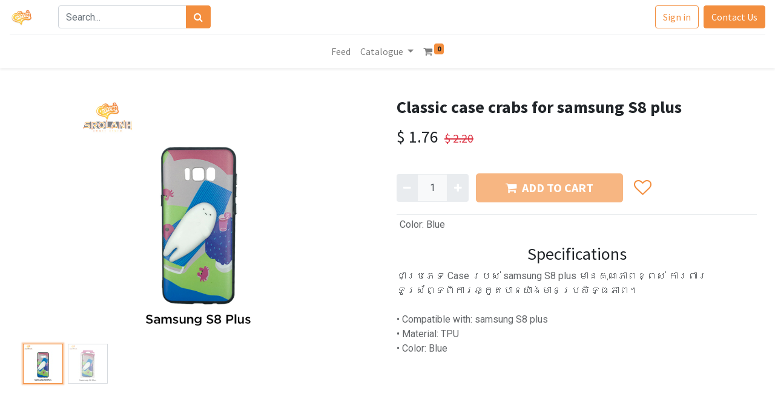

--- FILE ---
content_type: text/html; charset=utf-8
request_url: https://srolanhsmartstore.mealea.xyz/shop/sac030bu-classic-case-crabs-for-samsung-s8-plus-4065
body_size: 8200
content:
<!DOCTYPE html>
        <html lang="en-GB" data-website-id="1" data-main-object="product.template(4065,)" data-oe-company-name="SROLANH Smart Store" data-add2cart-redirect="1">
        <head>
                <meta charset="utf-8"/>
                <meta http-equiv="X-UA-Compatible" content="IE=edge,chrome=1"/>
            <meta name="viewport" content="width=device-width, initial-scale=1"/>
        <meta name="generator" content="Odoo"/>
            <meta name="apple-itunes-app" content="app-id=1474767065"/>
            <meta property="al:ios:url" content="srolanh://srolanhsmartstore.mealea.xyz/shop/sac030bu-classic-case-crabs-for-samsung-s8-plus-4065"/>
            <meta property="al:ios:app_store_id" content="1474767065"/>
            <meta property="al:ios:app_name" content="SROLANH"/>
            <meta property="al:android:url" content="srolanh://srolanhsmartstore.mealea.xyz/shop/sac030bu-classic-case-crabs-for-samsung-s8-plus-4065"/>
            <meta property="al:android:package" content="com.srolanhsmartstore.srolanh"/>
            <meta property="al:android:app_name" content="SROLANH"/>
                        <meta property="og:type" content="website"/>
                        <meta property="og:title" content="Classic case crabs for samsung S8 plus"/>
                        <meta property="og:site_name" content="SROLANH Smart Store"/>
                        <meta property="og:url" content="https://srolanhsmartstore.mealea.xyz/shop/sac030bu-classic-case-crabs-for-samsung-s8-plus-4065"/>
                        <meta property="og:image" content="https://srolanhsmartstore.mealea.xyz/web/image/product.template/4065/image_1024?unique=aea21c7"/>
                        <meta property="og:description"/>
                    <meta name="twitter:card" content="summary_large_image"/>
                    <meta name="twitter:title" content="Classic case crabs for samsung S8 plus"/>
                    <meta name="twitter:image" content="https://srolanhsmartstore.mealea.xyz/web/image/product.template/4065/image_1024?unique=aea21c7"/>
                    <meta name="twitter:description"/>
        <link rel="canonical" href="https://www.srolanhsmartstore.com/shop/sac030bu-classic-case-crabs-for-samsung-s8-plus-4065" />
        <link rel="preconnect" href="https://fonts.gstatic.com/" crossorigin=""/>
                <title> Classic case crabs for samsung S8 plus | SROLANH </title>
                <link type="image/x-icon" rel="shortcut icon" href="https://srolanhsmartstore.mealea.xyz/web/image/website/1/favicon?unique=804570a"/>
            <link rel="preload" href="https://srolanhsmartstore.mealea.xyz/web/static/lib/fontawesome/fonts/fontawesome-webfont.woff2?v=4.7.0" as="font" crossorigin=""/>
            <link type="text/css" rel="stylesheet" href="/web/assets/344495-bcf4f94/1/web.assets_common.min.css" data-asset-bundle="web.assets_common" data-asset-version="bcf4f94"/>
            <link type="text/css" rel="stylesheet" href="/web/assets/344484-5d54373/1/web.assets_frontend.min.css" data-asset-bundle="web.assets_frontend" data-asset-version="5d54373"/>
                <script id="web.layout.odooscript" type="a8461d362ecd1da00dfc0462-text/javascript">
                    var odoo = {
                        csrf_token: "511910b5536448e2fd95bf9f1f40794b56ad2f4ao1801182901",
                        debug: "",
                    };
                </script>
            <script type="a8461d362ecd1da00dfc0462-text/javascript">
                odoo.__session_info__ = {"is_admin": false, "is_system": false, "is_website_user": true, "user_id": false, "is_frontend": true, "profile_session": null, "profile_collectors": null, "profile_params": null, "show_effect": false, "translationURL": "/website/translations", "cache_hashes": {"translations": "f51828d920c85ee4d671306e1752b7f84597f614"}, "geoip_country_code": null};
                if (!/(^|;\s)tz=/.test(document.cookie)) {
                    const userTZ = Intl.DateTimeFormat().resolvedOptions().timeZone;
                    document.cookie = `tz=${userTZ}; path=/`;
                }
            </script>
            <script defer="defer" type="a8461d362ecd1da00dfc0462-text/javascript" src="/web/assets/344485-ad4a24d/1/web.assets_common_minimal.min.js" data-asset-bundle="web.assets_common_minimal" data-asset-version="ad4a24d"></script>
            <script defer="defer" type="a8461d362ecd1da00dfc0462-text/javascript" src="/web/assets/344486-dcb8947/1/web.assets_frontend_minimal.min.js" data-asset-bundle="web.assets_frontend_minimal" data-asset-version="dcb8947"></script>
            <script defer="defer" type="a8461d362ecd1da00dfc0462-text/javascript" data-src="/web/assets/344487-fb5dc4e/1/web.assets_common_lazy.min.js" data-asset-bundle="web.assets_common_lazy" data-asset-version="fb5dc4e"></script>
            <script defer="defer" type="a8461d362ecd1da00dfc0462-text/javascript" data-src="/web/assets/344488-5197e64/1/web.assets_frontend_lazy.min.js" data-asset-bundle="web.assets_frontend_lazy" data-asset-version="5197e64"></script>
<script type="a8461d362ecd1da00dfc0462-text/javascript">
    !function (w, d, t) {
        w.TiktokAnalyticsObject=t;var ttq=w[t]=w[t]||[];ttq.methods=["page","track","identify","instances","debug","on","off","once","ready","alias","group","enableCookie","disableCookie"],ttq.setAndDefer=function(t,e){t[e]=function(){t.push([e].concat(Array.prototype.slice.call(arguments,0)))}};for(var i=0;i<ttq.methods.length;i++)ttq.setAndDefer(ttq,ttq.methods[i]);ttq.instance=function(t){for(var e=ttq._i[t]||[],n=0;n<ttq.methods.length;n++)ttq.setAndDefer(e,ttq.methods[n]);return e},ttq.load=function(e,n){var i="https://analytics.tiktok.com/i18n/pixel/events.js";ttq._i=ttq._i||{},ttq._i[e]=[],ttq._i[e]._u=i,ttq._t=ttq._t||{},ttq._t[e]=+new Date,ttq._o=ttq._o||{},ttq._o[e]=n||{};var o=document.createElement("script");o.type="text/javascript",o.async=!0,o.src=i+"?sdkid="+e+"&lib="+t;var a=document.getElementsByTagName("script")[0];a.parentNode.insertBefore(o,a)};
        ttq.load('C4F1NFVM9G8R5RJ0ELCG');
        ttq.page();
        ttq.track('ViewContent', {content_id:'4065', content_name:'Classic case crabs for samsung S8 plus', content_type:'product', 'content_category': 'Electronics &gt; Communications &gt; Telephony &gt; Mobile Phone Accessories &gt; Mobile Phone Cases'});
    }(window, document, 'ttq');
</script>
<script type="a8461d362ecd1da00dfc0462-text/javascript">
    !function(f,b,e,v,n,t,s)
    {if(f.fbq)return;n=f.fbq=function(){n.callMethod?
    n.callMethod.apply(n,arguments):n.queue.push(arguments)};
    if(!f._fbq)f._fbq=n;n.push=n;n.loaded=!0;n.version='2.0';
    n.queue=[];t=b.createElement(e);t.async=!0;
    t.src=v;s=b.getElementsByTagName(e)[0];
    s.parentNode.insertBefore(t,s)}(window, document,'script',
    'https://connect.facebook.net/en_US/fbevents.js');
    fbq('init', '497210864372788');
    fbq('set', 'mobileBridge', '497210864372788', '467964607331096');
    fbq('track', 'ViewContent', {content_ids:['4065'], content_name:'Classic case crabs for samsung S8 plus', content_type:'product', 'content_category': 'Samsung Case'});
</script>
<noscript>
<img height="1" width="1" style="display:none" src="https://www.facebook.com/tr?id=497210864372788&amp;ev=PageView&amp;noscript=1" loading="lazy"/>
</noscript>
    </head>
            <body class="">
        <div id="wrapwrap" class="   ">
    <header id="top" data-anchor="true" data-name="Header" class="  o_header_standard">
    <nav data-name="Navbar" class="navbar navbar-expand navbar-light o_colored_level o_cc shadow-sm">
            <div id="top_menu_container" class="container flex-row flex-wrap">
    <a href="/" class="navbar-brand logo mr-4">
            <span role="img" aria-label="Logo of SROLANH" title="SROLANH"><img src="https://srolanhsmartstore.mealea.xyz/web/image/website/1/logo/SROLANH?unique=5ee5232" class="img img-fluid" alt="SROLANH" loading="lazy"/></span>
        </a>
                <div class="ml-lg-3 mr-auto">
                    <div class="oe_structure oe_structure_solo" id="oe_structure_header_slogan_1">
      <section class="s_text_block o_colored_level" data-snippet="s_text_block" data-name="Text" style="background-image: none;">
        <div class="container">
          <form method="get" data-snippet="s_searchbar_input" class="o_searchbar_form s_searchbar_input" action="/shop" data-name="Search">
            <div role="search" class="input-group ">
              <input type="search" name="search" class="search-query form-control oe_search_box None" placeholder="Search..." data-search-type="products" data-limit="5" data-display-image="true" data-display-description="true" data-display-extra-link="" data-display-detail="true" data-order-by="name asc" autocomplete="off"/>
              <div class="input-group-append">
                <button type="submit" aria-label="Search" title="Search" class="btn oe_search_button btn-primary">
                  <i class="fa fa-search"></i>
                </button>
              </div>
            </div>
            <input name="order" type="hidden" class="o_search_order_by" value="name asc"/>
          </form>
        </div>
      </section>
    </div>
  </div>
                <ul class="nav navbar-nav navbar-expand ml-auto order-last order-lg-0">
            <li class="nav-item ml-3 o_no_autohide_item">
                <a href="/web/login" class="btn btn-outline-primary">Sign in</a>
            </li>
                    <li class="nav-item">
        <div class="oe_structure oe_structure_solo ml-2">
            <section class="s_text_block" data-snippet="s_text_block" data-name="Text">
                <div class="container">
                    <a href="/contactus" class="btn btn-primary btn_cta">Contact Us</a>
                </div>
            </section>
        </div>
                    </li>
                </ul>
                <div class="w-100">
                    <div class="oe_structure oe_structure_solo" id="oe_structure_header_slogan_3">
            <section class="s_text_block" data-snippet="s_text_block" data-name="Text">
                <div class="container">
                    <div class="s_hr w-100 pt8 pb8" data-name="Separator">
                        <hr class="w-100 mx-auto" style="border-top-width: 1px; border-top-style: solid; border-color: var(--200);"/>
                    </div>
                </div>
            </section>
        </div>
    </div>
    <button type="button" data-toggle="collapse" data-target="#top_menu_collapse" class="navbar-toggler ">
        <span class="navbar-toggler-icon o_not_editable"></span>
    </button>
                <div id="top_menu_collapse" class="collapse navbar-collapse">
    <ul id="top_menu" class="nav navbar-nav o_menu_loading flex-grow-1 justify-content-end justify-content-center">
    <li class="nav-item">
        <a role="menuitem" href="/blog" class="nav-link ">
            <span>Feed</span>
        </a>
    </li>
    <li class="nav-item dropdown  position-static">
        <a data-toggle="dropdown" href="#" class="nav-link dropdown-toggle o_mega_menu_toggle">
            <span>Catalogue</span>
        </a>
        <div data-name="Mega Menu" class="dropdown-menu o_mega_menu o_no_parent_editor dropdown-menu-left"><section class="s_mega_menu_thumbnails pt24 o_colored_level o_cc o_cc1" style="background-image: none;" id="https%3A%2F%2Fwww.srolanhsmartstore.com%2Fcatalogue" data-anchor="true">
        <div class="container">
            <div class="row justify-content-center">
                <div class="col-12 col-sm col-md-12 col-lg px-0 o_colored_level">
                    <div class="container">
                        <div class="row">
    <div class="col-6 col-sm text-center py-2 o_colored_level">
        <a href="#" class="nav-link p-0 oe_unremovable" data-name="Menu Item" data-original-title="" title="">
            <img class="img-fluid rounded shadow" alt="" src="https://srolanhsmartstore.mealea.xyz/web/image/website.s_mega_menu_thumbnails_default_image_1" loading="lazy" data-original-id="283614" data-original-src="/website/static/src/img/snippets_demo/s_mega_menu_thumbnails_default_image_1.jpg" data-mimetype="image/jpeg" data-original-title="" title="" aria-describedby="tooltip911762" style="">
            <br>
            <span class="d-block p-2" data-original-title="" title="" aria-describedby="tooltip639498">
                <b>
                    <font style="font-size:14px;" data-original-title="" title="" aria-describedby="tooltip977876">Laptops</font>
                </b>
            </span>
        </a>
    </div>
    <div class="col-6 col-sm text-center py-2 o_colored_level">
        <a href="#" class="nav-link p-0 oe_unremovable" data-name="Menu Item" data-original-title="" title="">
            <img class="img-fluid rounded shadow" alt="" src="https://srolanhsmartstore.mealea.xyz/web/image/website.s_mega_menu_thumbnails_default_image_2" loading="lazy" style="">
            <br>
            <span class="d-block p-2">
                <b>
                    <font style="font-size:14px;">Mouse</font>
                </b>
            </span>
        </a>
    </div>
    <div class="col-6 col-sm text-center py-2">
        <a href="#" class="nav-link o_default_snippet_text p-0 oe_unremovable" data-name="Menu Item">
            <img class="img-fluid rounded shadow" alt="" src="https://srolanhsmartstore.mealea.xyz/web/image/website.s_mega_menu_thumbnails_default_image_3" loading="lazy" style="">
            <br>
            <span class="d-block p-2">
                <b>
                    <font style="font-size:14px;">Keyboards</font>
                </b>
            </span>
        </a>
    </div>
    <div class="col-6 col-sm text-center py-2">
        <a href="#" class="nav-link o_default_snippet_text p-0 oe_unremovable" data-name="Menu Item">
            <img class="img-fluid rounded shadow" alt="" src="https://srolanhsmartstore.mealea.xyz/web/image/website.s_mega_menu_thumbnails_default_image_4" loading="lazy" style="">
            <br>
            <span class="d-block p-2">
                <b>
                    <font style="font-size:14px;">Printers</font>
                </b>
            </span>
        </a>
    </div>
    <div class="col-6 col-sm text-center py-2">
        <a href="#" class="nav-link o_default_snippet_text p-0 oe_unremovable" data-name="Menu Item">
            <img class="img-fluid rounded shadow" alt="" src="https://srolanhsmartstore.mealea.xyz/web/image/website.s_mega_menu_thumbnails_default_image_5" loading="lazy" style="">
            <br>
            <span class="d-block p-2">
                <b>
                    <font style="font-size:14px;">Storage</font>
                </b>
            </span>
        </a>
    </div>
                            <div class="w-100 d-none d-md-block"></div>
    <div class="col-6 col-sm text-center py-2">
        <a href="#" class="nav-link o_default_snippet_text p-0 oe_unremovable" data-name="Menu Item">
            <img class="img-fluid rounded shadow" alt="" src="https://srolanhsmartstore.mealea.xyz/web/image/website.s_mega_menu_thumbnails_default_image_6" loading="lazy" style="">
            <br>
            <span class="d-block p-2">
                <b>
                    <font style="font-size:14px;">Tablets</font>
                </b>
            </span>
        </a>
    </div>
    <div class="col-6 col-sm text-center py-2">
        <a href="#" class="nav-link o_default_snippet_text p-0 oe_unremovable" data-name="Menu Item">
            <img class="img-fluid rounded shadow" alt="" src="https://srolanhsmartstore.mealea.xyz/web/image/website.s_mega_menu_thumbnails_default_image_7" loading="lazy" style="">
            <br>
            <span class="d-block p-2">
                <b>
                    <font style="font-size:14px;">Phones</font>
                </b>
            </span>
        </a>
    </div>
    <div class="col-6 col-sm text-center py-2">
        <a href="#" class="nav-link o_default_snippet_text p-0 oe_unremovable" data-name="Menu Item">
            <img class="img-fluid rounded shadow" alt="" src="https://srolanhsmartstore.mealea.xyz/web/image/website.s_mega_menu_thumbnails_default_image_8" loading="lazy" style="">
            <br>
            <span class="d-block p-2">
                <b>
                    <font style="font-size:14px;">Screens</font>
                </b>
            </span>
        </a>
    </div>
    <div class="col-6 col-sm text-center py-2">
        <a href="#" class="nav-link o_default_snippet_text p-0 oe_unremovable" data-name="Menu Item">
            <img class="img-fluid rounded shadow" alt="" src="https://srolanhsmartstore.mealea.xyz/web/image/website.s_mega_menu_thumbnails_default_image_9" loading="lazy" style="">
            <br>
            <span class="d-block p-2">
                <b>
                    <font style="font-size:14px;">Gaming</font>
                </b>
            </span>
        </a>
    </div>
    <div class="col-6 col-sm text-center py-2">
        <a href="#" class="nav-link o_default_snippet_text p-0 oe_unremovable" data-name="Menu Item">
            <img class="img-fluid rounded shadow" alt="" src="https://srolanhsmartstore.mealea.xyz/web/image/website.s_mega_menu_thumbnails_default_image_10" loading="lazy" style="">
            <br>
            <span class="d-block p-2">
                <b>
                    <font style="font-size:14px;">Sound</font>
                </b>
            </span>
        </a>
    </div>
                        </div>
                    </div>
                </div>
                <div class="col col-sm-6 col-md-4 col-lg-3 text-center py-2 o_colored_level">
                    <a href="#" class="nav-link p-0 oe_unremovable" data-name="Menu Item" data-original-title="" title="">
                        <img class="img-fluid rounded shadow" src="https://srolanhsmartstore.mealea.xyz/web/image/website.s_mega_menu_thumbnails_default_image_11" alt="" loading="lazy" data-original-id="283624" data-original-src="/website/static/src/img/snippets_demo/s_mega_menu_thumbnails_default_image_11.jpg" data-mimetype="image/jpeg" data-original-title="" title="" aria-describedby="tooltip655656" style="">
                        <span class="d-block p-2">
                            <b><font style="font-size:14px;">Discover our new products</font></b>
                        </span>
                    </a>
                </div>
            </div>
        </div>
    </section></div>
    </li>
        <li class="nav-item divider d-none"></li> 
        <li class="o_wsale_my_cart align-self-md-start  nav-item">
            <a href="/shop/cart" class="nav-link">
                <i class="fa fa-shopping-cart"></i>
                <sup class="my_cart_quantity badge badge-primary" data-order-id="">0</sup>
            </a>
        </li>
        <li class="o_wsale_my_wish d-none nav-item ml-lg-3 o_wsale_my_wish_hide_empty">
            <a href="/shop/wishlist" class="nav-link">
                <i class="fa fa-1x fa-heart"></i>
                <sup class="my_wish_quantity o_animate_blink badge badge-primary">0</sup>
            </a>
        </li>
    </ul>
                </div>
            </div>
    </nav>
    </header>
                <main>
    <div itemscope="itemscope" itemtype="http://schema.org/Product" id="wrap" class="js_sale">
      <div class="oe_structure oe_empty oe_structure_not_nearest" id="oe_structure_website_sale_product_1" data-editor-message="DROP BUILDING BLOCKS HERE TO MAKE THEM AVAILABLE ACROSS ALL PRODUCTS"></div>
      <section id="product_detail" class="container py-4 oe_website_sale discount" data-view-track="1" data-product-tracking-info="{&#34;item_id&#34;: &#34;1401508&#34;, &#34;item_name&#34;: &#34;[SAC030BU] Classic case crabs for samsung S8 plus&#34;, &#34;item_category&#34;: &#34;Samsung Case&#34;, &#34;currency&#34;: &#34;USD&#34;, &#34;price&#34;: 2.2}">
        <div class="row">
          <div class="col-md-6 mt-md-4">
        <div id="o-carousel-product" class="carousel slide position-sticky mb-3 overflow-hidden" data-ride="carousel" data-interval="5000">
            <div class="o_carousel_product_outer carousel-outer position-relative flex-grow-1">
                <div class="carousel-inner h-100">
                        <div class="carousel-item h-100 active">
                            <div class="d-flex align-items-center justify-content-center h-100"><img src="https://srolanhsmartstore.mealea.xyz/web/image/product.product/7758/image_1024/%5BSAC030BU%5D%20Classic%20case%20crabs%20for%20samsung%20S8%20plus?unique=47e7574" itemprop="image" class="img img-fluid product_detail_img mh-100" alt="Classic case crabs for samsung S8 plus" loading="lazy"/></div>
                        </div>
                        <div class="carousel-item h-100">
                            <div class="d-flex align-items-center justify-content-center h-100"><img src="https://srolanhsmartstore.mealea.xyz/web/image/product.image/27487/image_1024/Classic%20case%20crabs%20for%20samsung%20S8%20plus?unique=d688538" itemprop="image" class="img img-fluid product_detail_img mh-100" alt="Classic case crabs for samsung S8 plus" loading="lazy"/></div>
                        </div>
                </div>
                    <a class="carousel-control-prev" href="#o-carousel-product" role="button" data-slide="prev">
                        <span class="fa fa-chevron-left fa-2x" role="img" aria-label="Previous" title="Previous"></span>
                    </a>
                    <a class="carousel-control-next" href="#o-carousel-product" role="button" data-slide="next">
                        <span class="fa fa-chevron-right fa-2x" role="img" aria-label="Next" title="Next"></span>
                    </a>
            </div>
        <div class="o_carousel_product_indicators pr-1 overflow-hidden">
            <ol class="carousel-indicators p-1 position-static mx-auto my-0 text-left">
                <li data-target="#o-carousel-product" class="m-1 mb-2 align-top active" data-slide-to="0">
                    <div><img src="https://srolanhsmartstore.mealea.xyz/web/image/product.product/7758/image_128/%5BSAC030BU%5D%20Classic%20case%20crabs%20for%20samsung%20S8%20plus?unique=47e7574" class="img o_image_64_contain" alt="Classic case crabs for samsung S8 plus" loading="lazy"/></div>
                </li><li data-target="#o-carousel-product" class="m-1 mb-2 align-top " data-slide-to="1">
                    <div><img src="https://srolanhsmartstore.mealea.xyz/web/image/product.image/27487/image_128/Classic%20case%20crabs%20for%20samsung%20S8%20plus?unique=d688538" class="img o_image_64_contain" alt="Classic case crabs for samsung S8 plus" loading="lazy"/></div>
                </li>
            </ol>
        </div>
        </div>
          </div>
          <div class="col-md-6 mt-md-4" id="product_details">
            <h1 itemprop="name">Classic case crabs for samsung S8 plus</h1>
            <span itemprop="url" style="display:none;">/shop/sac030bu-classic-case-crabs-for-samsung-s8-plus-4065</span>
            <form action="/shop/cart/update" method="POST">
              <input type="hidden" name="csrf_token" value="511910b5536448e2fd95bf9f1f40794b56ad2f4ao1801182901"/>
              <div class="js_product js_main_product mb-3">
                <div>
      <div itemprop="offers" itemscope="itemscope" itemtype="http://schema.org/Offer" class="product_price d-inline-block mt-2 mb-3">
          <h3 class="css_editable_mode_hidden">
              <span data-oe-type="monetary" data-oe-expression="combination_info[&#39;price&#39;]" class="oe_price" style="white-space: nowrap;">$ <span class="oe_currency_value">1.76</span></span>
              <span itemprop="price" style="display:none;">1.76</span>
              <span itemprop="priceCurrency" style="display:none;">USD</span>
              <span data-oe-type="monetary" data-oe-expression="combination_info[&#39;list_price&#39;]" style="text-decoration: line-through; white-space: nowrap;" class="text-danger oe_default_price ml-1 h5 ">$ <span class="oe_currency_value">2.20</span></span>
          </h3>
          <h3 class="css_non_editable_mode_hidden decimal_precision" data-precision="2">
            <span>$ <span class="oe_currency_value">2.20</span></span>
          </h3>
      </div>
                </div>
                  <input type="hidden" class="product_id" name="product_id" value="7758"/>
                  <input type="hidden" class="product_template_id" name="product_template_id" value="4065"/>
                  <input type="hidden" class="product_category_id" name="product_category_id" value="39"/>
        <ul class="list-unstyled js_add_cart_variants flex-column" data-attribute_exclusions="{&#34;exclusions&#34;: {&#34;7248&#34;: []}, &#34;parent_exclusions&#34;: {}, &#34;parent_combination&#34;: [], &#34;parent_product_name&#34;: null, &#34;mapped_attribute_names&#34;: {&#34;7248&#34;: &#34;Color: Blue&#34;}}">
                <li data-attribute_id="5" data-attribute_name="Color" class="variant_attribute d-none">
                    <strong class="attribute_name">Color</strong>
                        <select data-attribute_id="5" class="custom-select css_attribute_select js_variant_change always " name="ptal-3553">
                                <option value="7248" data-value_id="7248" data-value_name="Blue" data-attribute_name="Color" selected="True" data-is_single="True">
                                    <span>Blue</span>
                                </option>
                        </select>
                </li>
        </ul>
                <p class="css_not_available_msg alert alert-warning">This combination does not exist.</p>
                <div class="css_quantity input-group d-inline-flex mr-2 my-1 align-middle" contenteditable="false">
                  <div class="input-group-prepend">
                    <a class="btn btn-primary js_add_cart_json" aria-label="Remove one" title="Remove one" href="#">
                      <i class="fa fa-minus"></i>
                    </a>
                  </div>
                  <input type="text" class="form-control quantity" data-min="1" name="add_qty" value="1"/>
                  <div class="input-group-append">
                    <a class="btn btn-primary float_left js_add_cart_json" aria-label="Add one" title="Add one" href="#">
                      <i class="fa fa-plus"></i>
                    </a>
                  </div>
                </div>
                <div id="add_to_cart_wrap" class="d-inline">
                  <a role="button" id="add_to_cart" class="btn btn-primary btn-lg js_check_product my-1 mr-1 px-5 font-weight-bold flex-grow-1 disabled" href="/shop/cart/update?7758"><i class="fa fa-shopping-cart mr-2"></i>ADD TO CART</a>
                  <div id="product_option_block" class="d-inline-block align-middle">
                    <button type="button" role="button" class="btn btn-outline-primary border-0 my-1 px-2 o_add_wishlist_dyn" data-action="o_wishlist" title="Add to wishlist" data-product-template-id="4065" data-product-product-id="7758">
                      <i class="fa fa-heart-o fa-2x" role="img" aria-label="Add to wishlist"></i>
                    </button>
                  </div>
                </div>
              </div>
            </form>
            <div id="product_attributes_simple">
              <table class="table table-sm text-muted ">
                  <tr>
                    <td><span>Color</span>:
                                                <span>Blue</span></td>
                  </tr>
              </table>
            </div>
            <div id="o_product_terms_and_share">
                            </div>
            <div>
              <h3 class="text-center mt-3">Specifications</h3>
              <p class="text-muted">ជាប្រភេទ Case របស់ samsung S8 plus មានគុណភាពខ្ពស់ ការពារទូរស័ព្ទពីការឆ្កូតបានយ៉ាងមានប្រសិទ្ធភាព។<br>
<br>
• Compatible with: samsung S8 plus<br>
• Material: TPU<br>
• Color: Blue</p>
            </div>
          </div>
        </div>
      </section>
      <div class="oe_structure oe_empty oe_structure_not_nearest mt16" data-editor-message="DROP BUILDING BLOCKS HERE TO MAKE THEM AVAILABLE ACROSS ALL PRODUCTS" id="oe_structure_website_sale_product_2">
      <section>
        <div class="container p-2 pt32">
          <h5>
            <b>Recently Viewed Products</b>
          </h5>
        </div>
      </section>
      <section data-snippet="s_dynamic_snippet" class="s_dynamic_snippet_products s_dynamic pt32 pb32 o_colored_level s_product_product_borderless_1 o_dynamic_empty" data-name="Products" style="background-image: none;" data-filter-id="7" data-template-key="website_sale.dynamic_filter_template_product_product_borderless_1" data-product-category-id="all" data-number-of-elements="4" data-number-of-elements-small-devices="1" data-number-of-records="16" data-carousel-interval="5000">
        <div class="container o_not_editable">
          <div class="css_non_editable_mode_hidden">
            <div class="missing_option_warning alert alert-info rounded-0 fade show d-none d-print-none o_default_snippet_text">
                                    Your Dynamic Snippet will be displayed here... This message is displayed because you did not provided both a filter and a template to use.<br/>
                                </div>
          </div>
          <div class="dynamic_snippet_template"></div>
        </div>
      </section>
      <section>
        <div class="container p-2 pt32">
          <h5>
            <b>Products to discover</b>
          </h5>
        </div>
      </section>
      <section class="s_wsale_product_collection" data-name="Product Collection">
        <div class="container p-0">
          <div class="js_get_product_collection js_infinite_scroll" data-products-limit="24" data-template="srolanh.s_wsale_product_collection_app_infinite_template"></div>
        </div>
      </section>
    </div>
  </div>
                </main>
                <footer id="bottom" data-anchor="true" data-name="Footer" class="o_footer o_colored_level o_cc ">
                    <div id="footer" class="oe_structure oe_structure_solo">
      <section class="s_text_block pt16 pb8" data-name="Text block">
        <div class="container">
          <div class="row">
            <div class="col-lg-4">
              <h5>Our Products &amp; Services</h5>
              <ul class="list-unstyled">
                <li>
                  <a href="/">Home</a>
                </li>
              </ul>
            </div>
            <div class="col-lg-4" id="connect">
              <h5>Connect with us</h5>
              <ul class="list-unstyled">
                <li>
                  <a href="/contactus">Contact us</a>
                </li>
                <li>
                  <i class="fa fa-phone"></i>
                  <span class="o_force_ltr"></span>
                </li>
                <li>
                  <i class="fa fa-envelope"></i>
                  <span><a href="/cdn-cgi/l/email-protection" class="__cf_email__" data-cfemail="4a23242c250a393825262b242239272b383e393e25382f64292527">[email&#160;protected]</a></span>
                </li>
              </ul>
              <p>
                <a class="btn btn-sm btn-link" href="https://www.facebook.com/srolanhsmartstore/">
                  <i class="fa fa-2x fa-facebook-square"></i>
                </a>
                <a class="btn btn-sm btn-link" href="https://twitter.com/srolanhstore">
                  <i class="fa fa-2x fa-twitter"></i>
                </a>
                <a class="btn btn-sm btn-link" href="https://www.youtube.com/channel/UCz1RoFIZ9hRNFPA_GRECbIA?view_as=subscriber">
                  <i class="fa fa-2x fa-youtube-play"></i>
                </a>
                <a class="btn btn-sm btn-link" href="https://www.instagram.com/srolanhsmartstore/">
                  <i class="fa fa-2x fa-instagram"></i>
                </a>
              </p>
            </div>
            <div class="col-lg-4" style="">
              <h5>
                <span>SROLANH Smart Store</span>
                <small> - <a href="/aboutus">About us</a></small>
              </h5>
              <p style="text-align: justify;">
                <span style="font-family: Georgia, serif; white-space: pre-wrap;">We strive at providing customers with quality products from reliable sources, make our customers feel secure after purchase by offering warranties and provide exceptional in-store and online customer service to ensure everybody in Cambodia have access to our products with our national delivery service.</span>
              </p>
            </div>
          </div>
        </div>
      </section>
    </div>
  <div class="o_footer_copyright o_colored_level o_cc" data-name="Copyright">
                        <div class="container py-3">
                            <div class="row">
                                <div class="col-sm text-center text-sm-left text-muted">
                                    <span class="o_footer_copyright_name mr-2">Copyright &copy; Company name</span>
    </div>
                                <div class="col-sm text-center text-sm-right o_not_editable">
        <div class="o_brand_promotion">
        </div>
                                </div>
                            </div>
                        </div>
                    </div>
                </footer>
            </div>
            <script data-cfasync="false" src="/cdn-cgi/scripts/5c5dd728/cloudflare-static/email-decode.min.js"></script><script id="tracking_code" async="1" src="https://www.googletagmanager.com/gtag/js?id=G-QYP7FD8CJE" type="a8461d362ecd1da00dfc0462-text/javascript"></script>
            <script type="a8461d362ecd1da00dfc0462-text/javascript">
                window.dataLayer = window.dataLayer || [];
                function gtag(){dataLayer.push(arguments);}
                gtag('js', new Date());
                gtag('config', 'G-QYP7FD8CJE');
            </script>
    <script src="/cdn-cgi/scripts/7d0fa10a/cloudflare-static/rocket-loader.min.js" data-cf-settings="a8461d362ecd1da00dfc0462-|49" defer></script><script defer src="https://static.cloudflareinsights.com/beacon.min.js/vcd15cbe7772f49c399c6a5babf22c1241717689176015" integrity="sha512-ZpsOmlRQV6y907TI0dKBHq9Md29nnaEIPlkf84rnaERnq6zvWvPUqr2ft8M1aS28oN72PdrCzSjY4U6VaAw1EQ==" data-cf-beacon='{"version":"2024.11.0","token":"7cd7665280b1433c885060132e009f7f","r":1,"server_timing":{"name":{"cfCacheStatus":true,"cfEdge":true,"cfExtPri":true,"cfL4":true,"cfOrigin":true,"cfSpeedBrain":true},"location_startswith":null}}' crossorigin="anonymous"></script>
</body>
        </html>